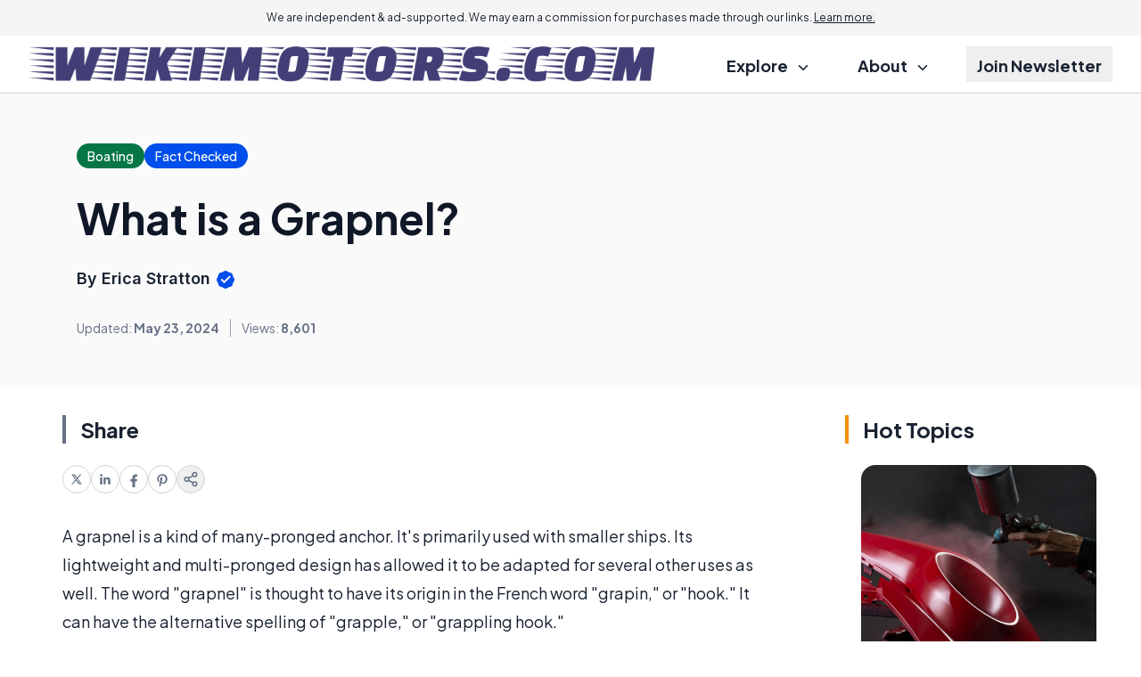

--- FILE ---
content_type: text/html; charset=utf-8
request_url: https://www.google.com/recaptcha/api2/aframe
body_size: 184
content:
<!DOCTYPE HTML><html><head><meta http-equiv="content-type" content="text/html; charset=UTF-8"></head><body><script nonce="0BZv32AojH1p0RCd-P1XNQ">/** Anti-fraud and anti-abuse applications only. See google.com/recaptcha */ try{var clients={'sodar':'https://pagead2.googlesyndication.com/pagead/sodar?'};window.addEventListener("message",function(a){try{if(a.source===window.parent){var b=JSON.parse(a.data);var c=clients[b['id']];if(c){var d=document.createElement('img');d.src=c+b['params']+'&rc='+(localStorage.getItem("rc::a")?sessionStorage.getItem("rc::b"):"");window.document.body.appendChild(d);sessionStorage.setItem("rc::e",parseInt(sessionStorage.getItem("rc::e")||0)+1);localStorage.setItem("rc::h",'1768170446911');}}}catch(b){}});window.parent.postMessage("_grecaptcha_ready", "*");}catch(b){}</script></body></html>